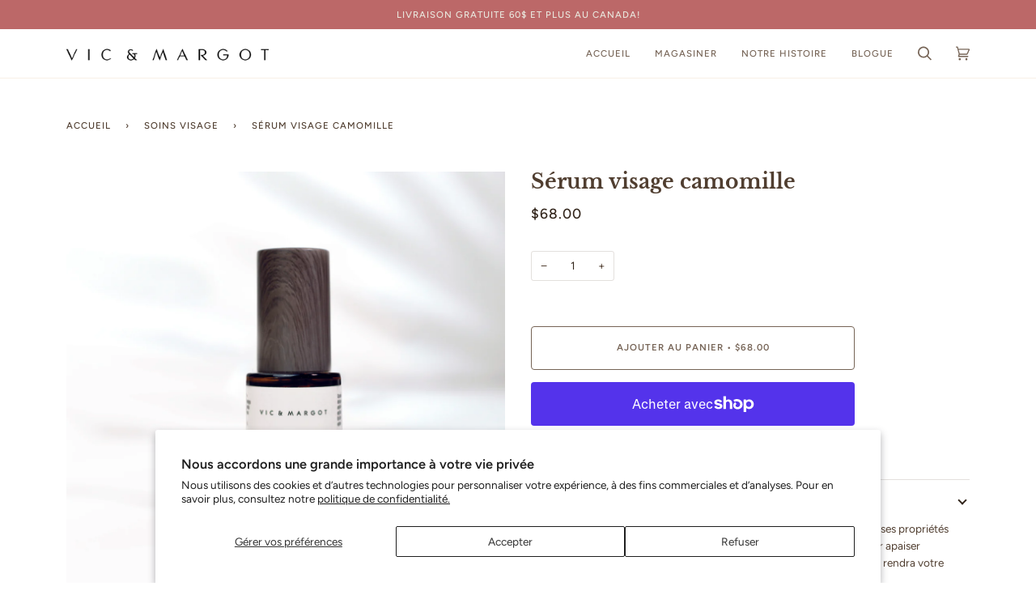

--- FILE ---
content_type: text/css
request_url: https://vicmargot.com/cdn/shop/t/6/assets/font-settings.css?v=791520926205386541759331892
body_size: 311
content:
@font-face{font-family:Libre Baskerville;font-weight:700;font-style:normal;font-display:swap;src:url(//vicmargot.com/cdn/fonts/libre_baskerville/librebaskerville_n7.eb83ab550f8363268d3cb412ad3d4776b2bc22b9.woff2?h1=dmljbWFyZ290LmNvbQ&h2=dmljYW5kbWFyZ290LmNvbQ&h3=dmljLW1hcmdvdC5hY2NvdW50Lm15c2hvcGlmeS5jb20&hmac=6bb08aab98c5250e97f3ff2954dbfc110e7814befc388c4fb81d84a4283c8155) format("woff2"),url(//vicmargot.com/cdn/fonts/libre_baskerville/librebaskerville_n7.5bb0de4f2b64b2f68c7e0de8d18bc3455494f553.woff?h1=dmljbWFyZ290LmNvbQ&h2=dmljYW5kbWFyZ290LmNvbQ&h3=dmljLW1hcmdvdC5hY2NvdW50Lm15c2hvcGlmeS5jb20&hmac=d30f85d1aa97569c5602a7c027a65fff4d1d80373fbcdaa9402455d385bf2e1b) format("woff")}@font-face{font-family:Figtree;font-weight:400;font-style:normal;font-display:swap;src:url(//vicmargot.com/cdn/fonts/figtree/figtree_n4.3c0838aba1701047e60be6a99a1b0a40ce9b8419.woff2?h1=dmljbWFyZ290LmNvbQ&h2=dmljYW5kbWFyZ290LmNvbQ&h3=dmljLW1hcmdvdC5hY2NvdW50Lm15c2hvcGlmeS5jb20&hmac=f02d63b4870a4b6a229720312a6bb5f84c32d097b32eb1954d9328dcafa00954) format("woff2"),url(//vicmargot.com/cdn/fonts/figtree/figtree_n4.c0575d1db21fc3821f17fd6617d3dee552312137.woff?h1=dmljbWFyZ290LmNvbQ&h2=dmljYW5kbWFyZ290LmNvbQ&h3=dmljLW1hcmdvdC5hY2NvdW50Lm15c2hvcGlmeS5jb20&hmac=13df7ee816fe2f39d27d289d4da1b7b5955794cf1e6d1ad1f685caa0f47f8b75) format("woff")}@font-face{font-family:Figtree;font-weight:500;font-style:normal;font-display:swap;src:url(//vicmargot.com/cdn/fonts/figtree/figtree_n5.3b6b7df38aa5986536945796e1f947445832047c.woff2?h1=dmljbWFyZ290LmNvbQ&h2=dmljYW5kbWFyZ290LmNvbQ&h3=dmljLW1hcmdvdC5hY2NvdW50Lm15c2hvcGlmeS5jb20&hmac=1b8f86ce1d5f0525a8cd9a6d257b5a11b80b62254f356dc366825c000ba9c527) format("woff2"),url(//vicmargot.com/cdn/fonts/figtree/figtree_n5.f26bf6dcae278b0ed902605f6605fa3338e81dab.woff?h1=dmljbWFyZ290LmNvbQ&h2=dmljYW5kbWFyZ290LmNvbQ&h3=dmljLW1hcmdvdC5hY2NvdW50Lm15c2hvcGlmeS5jb20&hmac=dae6944c3b30e188e2d7c47e5e07063cdbe4c8bac7dcf0b7f58703b5049c0117) format("woff")}@font-face{font-family:Figtree;font-weight:600;font-style:normal;font-display:swap;src:url(//vicmargot.com/cdn/fonts/figtree/figtree_n6.9d1ea52bb49a0a86cfd1b0383d00f83d3fcc14de.woff2?h1=dmljbWFyZ290LmNvbQ&h2=dmljYW5kbWFyZ290LmNvbQ&h3=dmljLW1hcmdvdC5hY2NvdW50Lm15c2hvcGlmeS5jb20&hmac=5fc8407fde05068403fd7c8d988fdcde4be4c4734448e9d7459caf3061093fca) format("woff2"),url(//vicmargot.com/cdn/fonts/figtree/figtree_n6.f0fcdea525a0e47b2ae4ab645832a8e8a96d31d3.woff?h1=dmljbWFyZ290LmNvbQ&h2=dmljYW5kbWFyZ290LmNvbQ&h3=dmljLW1hcmdvdC5hY2NvdW50Lm15c2hvcGlmeS5jb20&hmac=37a2e67db4f6c2ac094af3ec1bc48b9abc2b53654950a81b9011a5c0f8e919e2) format("woff")}@font-face{font-family:Figtree;font-weight:500;font-style:normal;font-display:swap;src:url(//vicmargot.com/cdn/fonts/figtree/figtree_n5.3b6b7df38aa5986536945796e1f947445832047c.woff2?h1=dmljbWFyZ290LmNvbQ&h2=dmljYW5kbWFyZ290LmNvbQ&h3=dmljLW1hcmdvdC5hY2NvdW50Lm15c2hvcGlmeS5jb20&hmac=1b8f86ce1d5f0525a8cd9a6d257b5a11b80b62254f356dc366825c000ba9c527) format("woff2"),url(//vicmargot.com/cdn/fonts/figtree/figtree_n5.f26bf6dcae278b0ed902605f6605fa3338e81dab.woff?h1=dmljbWFyZ290LmNvbQ&h2=dmljYW5kbWFyZ290LmNvbQ&h3=dmljLW1hcmdvdC5hY2NvdW50Lm15c2hvcGlmeS5jb20&hmac=dae6944c3b30e188e2d7c47e5e07063cdbe4c8bac7dcf0b7f58703b5049c0117) format("woff")}@font-face{font-family:Figtree;font-weight:400;font-style:italic;font-display:swap;src:url(//vicmargot.com/cdn/fonts/figtree/figtree_i4.89f7a4275c064845c304a4cf8a4a586060656db2.woff2?h1=dmljbWFyZ290LmNvbQ&h2=dmljYW5kbWFyZ290LmNvbQ&h3=dmljLW1hcmdvdC5hY2NvdW50Lm15c2hvcGlmeS5jb20&hmac=f99f2793e56e81c090cd2d2446c965178ff645523bcbf5eed3610a678d01be05) format("woff2"),url(//vicmargot.com/cdn/fonts/figtree/figtree_i4.6f955aaaafc55a22ffc1f32ecf3756859a5ad3e2.woff?h1=dmljbWFyZ290LmNvbQ&h2=dmljYW5kbWFyZ290LmNvbQ&h3=dmljLW1hcmdvdC5hY2NvdW50Lm15c2hvcGlmeS5jb20&hmac=f3404121594bb7c2b1de389fb7cb6bf5782397391cae75cca18afca6ea9c5ed3) format("woff")}@font-face{font-family:Figtree;font-weight:500;font-style:italic;font-display:swap;src:url(//vicmargot.com/cdn/fonts/figtree/figtree_i5.969396f679a62854cf82dbf67acc5721e41351f0.woff2?h1=dmljbWFyZ290LmNvbQ&h2=dmljYW5kbWFyZ290LmNvbQ&h3=dmljLW1hcmdvdC5hY2NvdW50Lm15c2hvcGlmeS5jb20&hmac=195f58b98f19331096714fd2f18a1802a4edd9994b0e4253dc94a08d2ab9c096) format("woff2"),url(//vicmargot.com/cdn/fonts/figtree/figtree_i5.93bc1cad6c73ca9815f9777c49176dfc9d2890dd.woff?h1=dmljbWFyZ290LmNvbQ&h2=dmljYW5kbWFyZ290LmNvbQ&h3=dmljLW1hcmdvdC5hY2NvdW50Lm15c2hvcGlmeS5jb20&hmac=599f4a6bbccbf4fd68d8fa27dc911884bc74639772db7ae45bd76817b7440b94) format("woff")}
/*# sourceMappingURL=/cdn/shop/t/6/assets/font-settings.css.map?v=791520926205386541759331892 */
